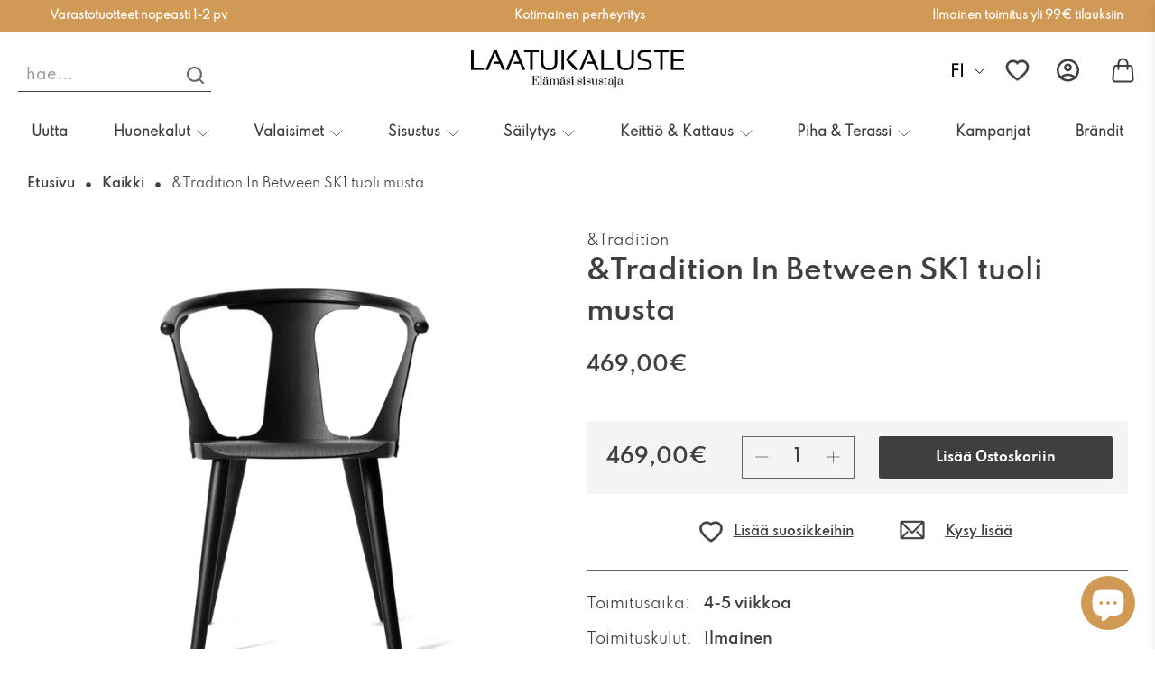

--- FILE ---
content_type: text/html; charset=utf-8
request_url: https://www.laatukaluste.com/recommendations/products?section_id=template--26690726789453__recommendations&limit=10&product_id=7732680294549
body_size: 1424
content:
<div id="shopify-section-template--26690726789453__recommendations" class="shopify-section recommended-products-section jsRecommendedProducts">

















<style data-shopify>
    #shopify-section-template--26690726789453__recommendations {
    padding-top: 20px;
    padding-bottom: 20px;
    
    }

    


</style>


<section class="section
        
        is-width-standard"
>
    

    <div
            class="product-recommendations"
            data-base-url="/recommendations/products"
            data-product-id="7732680294549"
            data-section-id="template--26690726789453__recommendations"
            data-limit="10"
            data-enabled="true"
    >
        
        <div class="container">
            
                




<div class="heading-wrapper--recommended-products
            heading-wrapper
            heading-wrapper--long
            one-whole column
            is-flex
            is-flex-column
            is-align-center
            text-align-center">
  <h4 class="recommended-products__title title">
    

      Katsotaan usein näiden kanssa

    
  </h4>
  
    <div class="heading-divider
                heading-divider--long"
          
            data-scroll-class="fadeInDown"
          >
    </div>
  
</div>

            

            
                <div
                        class="
          one-whole column
          related-products
          related-products--slider
          js-related-products-slider
        "
                >
                    




















<style>
    .image__container img {
        width: 100%;
        height: 100%;
        object-fit: contain;
    }

    .swiper_Rec .product-image__wrapper{
        height: 180px;
    }

    .swiper_Rec .product-image__wrapper .image__container{
        height: 100%;
    }

    .swiper_Rec .product-image__wrapper a{
        height: 100%;
    }
</style>

    <div class="slider-gallery
    
    products-slider  products-length-10
    transparentBackground--"
         data-products-per-slide="4"
         data-products-limit="10"
         data-products-available="10">
        

<div
                        class="gallery-cellthumbnail visible-4
          




  one-fourth


          medium-down--one-half column has-thumbnail-sticker
          ">
                    <div class="product-wrap  12">
                        <div class="product-image__wrapper" style="max-height: 180px">
                            <div class="image__container product__imageContainer">
                            <span class="smartwishlist customize_wishlist" data-product="7732680425621"
                                  data-variant="42945463419029"></span>
                                <a href="/products/tradition-in-between-sk1-tuoli-savustettu-tammi?pr_prod_strat=e5_desc&pr_rec_id=c5e2d8652&pr_rec_pid=7732680425621&pr_ref_pid=7732680294549&pr_seq=uniform">

                                    

                                    
                                    <img src="//www.laatukaluste.com/cdn/shop/files/Tradition-In-Between-SK1-tuoli-savustettu-tammi-_Tradition-1686725948_250x.jpg?v=1686725958"
                                         loading="lazy" width="250px" height="180" alt="">

                                    
                                    
                                </a>
                            </div>

                            
                        </div>

                        
                            <div class="thumbnail__caption text-align-center">
                                <div class="product-thumbnail">
  

  
    <a href="/products/tradition-in-between-sk1-tuoli-savustettu-tammi?pr_prod_strat=e5_desc&pr_rec_id=c5e2d8652&pr_rec_pid=7732680425621&pr_ref_pid=7732680294549&pr_seq=uniform" class="product-thumbnail__title">&Tradition In Between SK1 tuoli savustettu tammi</a>
  

  
    <span class="product-thumbnail__price price ">
      
      
        <span class="money">
          


  469,00€


        </span>
      

    </span>
    


    
  
</div>

                            </div>
                        
                    </div>
                    

                    
                </div>
            

        

<div
                        class="gallery-cellthumbnail visible-4
          




  one-fourth


          medium-down--one-half column has-thumbnail-sticker
          ">
                    <div class="product-wrap  12">
                        <div class="product-image__wrapper" style="max-height: 180px">
                            <div class="image__container product__imageContainer">
                            <span class="smartwishlist customize_wishlist" data-product="7732680753301"
                                  data-variant="42945464074389"></span>
                                <a href="/products/tradition-in-between-sk1-tuoli-oljytty-tammi?pr_prod_strat=e5_desc&pr_rec_id=c5e2d8652&pr_rec_pid=7732680753301&pr_ref_pid=7732680294549&pr_seq=uniform">

                                    

                                    
                                    <img src="//www.laatukaluste.com/cdn/shop/files/Tradition-In-Between-SK1-tuoli-oljytty-tammi-_Tradition-1686725964_250x.jpg?v=1686725966"
                                         loading="lazy" width="250px" height="180" alt="">

                                    
                                    
                                </a>
                            </div>

                            
                        </div>

                        
                            <div class="thumbnail__caption text-align-center">
                                <div class="product-thumbnail">
  

  
    <a href="/products/tradition-in-between-sk1-tuoli-oljytty-tammi?pr_prod_strat=e5_desc&pr_rec_id=c5e2d8652&pr_rec_pid=7732680753301&pr_ref_pid=7732680294549&pr_seq=uniform" class="product-thumbnail__title">&Tradition In Between SK1 tuoli öljytty tammi</a>
  

  
    <span class="product-thumbnail__price price ">
      
      
        <span class="money">
          


  469,00€


        </span>
      

    </span>
    


    
  
</div>

                            </div>
                        
                    </div>
                    

                    
                </div>
            

        

<div
                        class="gallery-cellthumbnail visible-4
          




  one-fourth


          medium-down--one-half column has-thumbnail-sticker
          ">
                    <div class="product-wrap  12">
                        <div class="product-image__wrapper" style="max-height: 180px">
                            <div class="image__container product__imageContainer">
                            <span class="smartwishlist customize_wishlist" data-product="7732680622229"
                                  data-variant="42945463943317"></span>
                                <a href="/products/tradition-in-between-sk1-tuoli-oljytty-pahkina?pr_prod_strat=e5_desc&pr_rec_id=c5e2d8652&pr_rec_pid=7732680622229&pr_ref_pid=7732680294549&pr_seq=uniform">

                                    

                                    
                                    <img src="//www.laatukaluste.com/cdn/shop/files/Tradition-In-Between-SK1-tuoli-oljytty-pahkina-_Tradition-1686725955_250x.jpg?v=1686725958"
                                         loading="lazy" width="250px" height="180" alt="">

                                    
                                    
                                </a>
                            </div>

                            
                        </div>

                        
                            <div class="thumbnail__caption text-align-center">
                                <div class="product-thumbnail">
  

  
    <a href="/products/tradition-in-between-sk1-tuoli-oljytty-pahkina?pr_prod_strat=e5_desc&pr_rec_id=c5e2d8652&pr_rec_pid=7732680622229&pr_ref_pid=7732680294549&pr_seq=uniform" class="product-thumbnail__title">&Tradition In Between SK1 tuoli öljytty pähkinä</a>
  

  
    <span class="product-thumbnail__price price ">
      
      
        <span class="money">
          


  640,00€


        </span>
      

    </span>
    


    
  
</div>

                            </div>
                        
                    </div>
                    

                    
                </div>
            

        

<div
                        class="gallery-cellthumbnail visible-4
          




  one-fourth


          medium-down--one-half column has-thumbnail-sticker
          ">
                    <div class="product-wrap  12">
                        <div class="product-image__wrapper" style="max-height: 180px">
                            <div class="image__container product__imageContainer">
                            <span class="smartwishlist customize_wishlist" data-product="7732569669781"
                                  data-variant="42945086849173"></span>
                                <a href="/products/tradition-in-between-sk7-baarituoli-musta?pr_prod_strat=e5_desc&pr_rec_id=c5e2d8652&pr_rec_pid=7732569669781&pr_ref_pid=7732680294549&pr_seq=uniform">

                                    

                                    
                                    <img src="//www.laatukaluste.com/cdn/shop/files/Tradition-In-Between-SK7-baarituoli-musta-_Tradition-1686723525_250x.jpg?v=1686723528"
                                         loading="lazy" width="250px" height="180" alt="">

                                    
                                    
                                </a>
                            </div>

                            
                        </div>

                        
                            <div class="thumbnail__caption text-align-center">
                                <div class="product-thumbnail">
  

  
    <a href="/products/tradition-in-between-sk7-baarituoli-musta?pr_prod_strat=e5_desc&pr_rec_id=c5e2d8652&pr_rec_pid=7732569669781&pr_ref_pid=7732680294549&pr_seq=uniform" class="product-thumbnail__title">&Tradition In Between SK7 baarituoli musta</a>
  

  
    <span class="product-thumbnail__price price ">
      
      
        <span class="money">
          


  570,00€


        </span>
      

    </span>
    


    
  
</div>

                            </div>
                        
                    </div>
                    

                    
                </div>
            

        

<div
                        class="gallery-cellthumbnail visible-4
          




  one-fourth


          medium-down--one-half column has-thumbnail-sticker
          ">
                    <div class="product-wrap  12">
                        <div class="product-image__wrapper" style="max-height: 180px">
                            <div class="image__container product__imageContainer">
                            <span class="smartwishlist customize_wishlist" data-product="7732569964693"
                                  data-variant="42945087307925"></span>
                                <a href="/products/tradition-in-between-sk9-baarituoli-musta?pr_prod_strat=e5_desc&pr_rec_id=c5e2d8652&pr_rec_pid=7732569964693&pr_ref_pid=7732680294549&pr_seq=uniform">

                                    

                                    
                                    <img src="//www.laatukaluste.com/cdn/shop/files/Tradition-In-Between-SK9-baarituoli-musta-_Tradition-1686723541_250x.jpg?v=1686723553"
                                         loading="lazy" width="250px" height="180" alt="">

                                    
                                    
                                </a>
                            </div>

                            
                        </div>

                        
                            <div class="thumbnail__caption text-align-center">
                                <div class="product-thumbnail">
  

  
    <a href="/products/tradition-in-between-sk9-baarituoli-musta?pr_prod_strat=e5_desc&pr_rec_id=c5e2d8652&pr_rec_pid=7732569964693&pr_ref_pid=7732680294549&pr_seq=uniform" class="product-thumbnail__title">&Tradition In Between SK9 baarituoli musta</a>
  

  
    <span class="product-thumbnail__price price ">
      
      
        <span class="money">
          


  570,00€


        </span>
      

    </span>
    


    
  
</div>

                            </div>
                        
                    </div>
                    

                    
                </div>
            

        

<div
                        class="gallery-cellthumbnail visible-4
          




  one-fourth


          medium-down--one-half column has-thumbnail-sticker
          ">
                    <div class="product-wrap  12">
                        <div class="product-image__wrapper" style="max-height: 180px">
                            <div class="image__container product__imageContainer">
                            <span class="smartwishlist customize_wishlist" data-product="7732569899157"
                                  data-variant="42945087111317"></span>
                                <a href="/products/tradition-in-between-sk7-baarituoli-oljytty-tammi?pr_prod_strat=e5_desc&pr_rec_id=c5e2d8652&pr_rec_pid=7732569899157&pr_ref_pid=7732680294549&pr_seq=uniform">

                                    

                                    
                                    <img src="//www.laatukaluste.com/cdn/shop/files/Tradition-In-Between-SK7-baarituoli-oljytty-tammi-_Tradition-1686723541_250x.jpg?v=1686723554"
                                         loading="lazy" width="250px" height="180" alt="">

                                    
                                    
                                </a>
                            </div>

                            
                        </div>

                        
                            <div class="thumbnail__caption text-align-center">
                                <div class="product-thumbnail">
  

  
    <a href="/products/tradition-in-between-sk7-baarituoli-oljytty-tammi?pr_prod_strat=e5_desc&pr_rec_id=c5e2d8652&pr_rec_pid=7732569899157&pr_ref_pid=7732680294549&pr_seq=uniform" class="product-thumbnail__title">&Tradition In Between SK7 baarituoli öljytty tammi</a>
  

  
    <span class="product-thumbnail__price price ">
      
      
        <span class="money">
          


  570,00€


        </span>
      

    </span>
    


    
  
</div>

                            </div>
                        
                    </div>
                    

                    
                </div>
            

        

<div
                        class="gallery-cellthumbnail visible-4
          




  one-fourth


          medium-down--one-half column has-thumbnail-sticker
          ">
                    <div class="product-wrap  12">
                        <div class="product-image__wrapper" style="max-height: 180px">
                            <div class="image__container product__imageContainer">
                            <span class="smartwishlist customize_wishlist" data-product="7732569735317"
                                  data-variant="42945086914709"></span>
                                <a href="/products/tradition-in-between-sk7-baarituoli-savustettu-tammi?pr_prod_strat=e5_desc&pr_rec_id=c5e2d8652&pr_rec_pid=7732569735317&pr_ref_pid=7732680294549&pr_seq=uniform">

                                    

                                    
                                    <img src="//www.laatukaluste.com/cdn/shop/files/Tradition-In-Between-SK7-baarituoli-savustettu-tammi-_Tradition-1686723535_250x.jpg?v=1686723538"
                                         loading="lazy" width="250px" height="180" alt="">

                                    
                                    
                                </a>
                            </div>

                            
                        </div>

                        
                            <div class="thumbnail__caption text-align-center">
                                <div class="product-thumbnail">
  

  
    <a href="/products/tradition-in-between-sk7-baarituoli-savustettu-tammi?pr_prod_strat=e5_desc&pr_rec_id=c5e2d8652&pr_rec_pid=7732569735317&pr_ref_pid=7732680294549&pr_seq=uniform" class="product-thumbnail__title">&Tradition In Between SK7 baarituoli savustettu tammi</a>
  

  
    <span class="product-thumbnail__price price ">
      
      
        <span class="money">
          


  570,00€


        </span>
      

    </span>
    


    
  
</div>

                            </div>
                        
                    </div>
                    

                    
                </div>
            

        

<div
                        class="gallery-cellthumbnail visible-4
          




  one-fourth


          medium-down--one-half column has-thumbnail-sticker
          ">
                    <div class="product-wrap  12">
                        <div class="product-image__wrapper" style="max-height: 180px">
                            <div class="image__container product__imageContainer">
                            <span class="smartwishlist customize_wishlist" data-product="7732570325141"
                                  data-variant="42945088553109"></span>
                                <a href="/products/tradition-in-between-sk9-baarituoli-oljytty-tammi?pr_prod_strat=e5_desc&pr_rec_id=c5e2d8652&pr_rec_pid=7732570325141&pr_ref_pid=7732680294549&pr_seq=uniform">

                                    

                                    
                                    <img src="//www.laatukaluste.com/cdn/shop/files/Tradition-In-Between-SK9-baarituoli-oljytty-tammi-_Tradition-1686723548_250x.jpg?v=1686723550"
                                         loading="lazy" width="250px" height="180" alt="">

                                    
                                    
                                </a>
                            </div>

                            
                        </div>

                        
                            <div class="thumbnail__caption text-align-center">
                                <div class="product-thumbnail">
  

  
    <a href="/products/tradition-in-between-sk9-baarituoli-oljytty-tammi?pr_prod_strat=e5_desc&pr_rec_id=c5e2d8652&pr_rec_pid=7732570325141&pr_ref_pid=7732680294549&pr_seq=uniform" class="product-thumbnail__title">&Tradition In Between SK9 baarituoli öljytty tammi</a>
  

  
    <span class="product-thumbnail__price price ">
      
      
        <span class="money">
          


  570,00€


        </span>
      

    </span>
    


    
  
</div>

                            </div>
                        
                    </div>
                    

                    
                </div>
            

        

<div
                        class="gallery-cellthumbnail visible-4
          




  one-fourth


          medium-down--one-half column has-thumbnail-sticker
          ">
                    <div class="product-wrap  12">
                        <div class="product-image__wrapper" style="max-height: 180px">
                            <div class="image__container product__imageContainer">
                            <span class="smartwishlist customize_wishlist" data-product="7732570062997"
                                  data-variant="42945087504533"></span>
                                <a href="/products/tradition-in-between-sk9-baarituoli-savustettu-tammi?pr_prod_strat=e5_desc&pr_rec_id=c5e2d8652&pr_rec_pid=7732570062997&pr_ref_pid=7732680294549&pr_seq=uniform">

                                    

                                    
                                    <img src="//www.laatukaluste.com/cdn/shop/files/Tradition-In-Between-SK9-baarituoli-savustettu-tammi-_Tradition-1686723544_250x.jpg?v=1686723547"
                                         loading="lazy" width="250px" height="180" alt="">

                                    
                                    
                                </a>
                            </div>

                            
                        </div>

                        
                            <div class="thumbnail__caption text-align-center">
                                <div class="product-thumbnail">
  

  
    <a href="/products/tradition-in-between-sk9-baarituoli-savustettu-tammi?pr_prod_strat=e5_desc&pr_rec_id=c5e2d8652&pr_rec_pid=7732570062997&pr_ref_pid=7732680294549&pr_seq=uniform" class="product-thumbnail__title">&Tradition In Between SK9 baarituoli savustettu tammi</a>
  

  
    <span class="product-thumbnail__price price ">
      
      
        <span class="money">
          


  570,00€


        </span>
      

    </span>
    


    
  
</div>

                            </div>
                        
                    </div>
                    

                    
                </div>
            

        

<div
                        class="gallery-cellthumbnail visible-4
          




  one-fourth


          medium-down--one-half column has-thumbnail-sticker
          ">
                    <div class="product-wrap  12">
                        <div class="product-image__wrapper" style="max-height: 180px">
                            <div class="image__container product__imageContainer">
                            <span class="smartwishlist customize_wishlist" data-product="7732782760085"
                                  data-variant="42945818362005"></span>
                                <a href="/products/tradition-in-between-sk24-sohvapoyta-musta?pr_prod_strat=e5_desc&pr_rec_id=c5e2d8652&pr_rec_pid=7732782760085&pr_ref_pid=7732680294549&pr_seq=uniform">

                                    

                                    
                                    <img src="//www.laatukaluste.com/cdn/shop/files/Tradition-In-Between-SK24-sohvapoyta-musta-_Tradition-1686728683_250x.jpg?v=1686728685"
                                         loading="lazy" width="250px" height="180" alt="">

                                    
                                    
                                </a>
                            </div>

                            
                        </div>

                        
                            <div class="thumbnail__caption text-align-center">
                                <div class="product-thumbnail">
  

  
    <a href="/products/tradition-in-between-sk24-sohvapoyta-musta?pr_prod_strat=e5_desc&pr_rec_id=c5e2d8652&pr_rec_pid=7732782760085&pr_ref_pid=7732680294549&pr_seq=uniform" class="product-thumbnail__title">&Tradition In Between SK24 sohvapöytä musta</a>
  

  
    <span class="product-thumbnail__price price ">
      
      
        <span class="money">
          


  669,00€


        </span>
      

    </span>
    


    
  
</div>

                            </div>
                        
                    </div>
                    

                    
                </div>
            

        
    </div>

                </div>
            
        </div>
    
    </div>
</section>

<script
        type="application/json"
        data-section-id="template--26690726789453__recommendations"
        data-section-data
>
  {
    "show_custom_collection": false,
    "show_product_recommendations": true
  }


</script>
<script data-theme-editor-load-script src="//www.laatukaluste.com/cdn/shop/t/17/assets/z__jsRecommendedProducts.s.min.js?v=26818415821630874711765184543"></script>




<script>
  let timer = setInterval(checkClass, 1000);

  function checkClass() {
    if (document.querySelectorAll(".product-recommendations .gallery-cellthumbnail")) {
        clearInterval(timer);
        let cardProduct = document.querySelectorAll(".product-recommendations .gallery-cellthumbnail");
        cardProduct.forEach(elem => {
          elem.classList.add("_fullHeight")
        })
    }
  }

</script></div>

--- FILE ---
content_type: text/javascript
request_url: https://www.laatukaluste.com/cdn/shop/t/17/assets/app.s.min.js?v=37260765605728902931765184590
body_size: 3996
content:
(()=>{var e={766:(e,t)=>{"use strict";var i=function(){function e(){this.events=[]}return e.prototype.register=function(e,t,i){return e&&t&&i?(this.events.push({el:e,event:t,listener:i}),e.addEventListener(t,i),{el:e,event:t,listener:i}):null},e.prototype.unregister=function(e){var t=e.el,i=e.event,n=e.listener;return t&&i&&n?(this.events=this.events.filter((function(e){return t!==e.el||i!==e.event||n!==e.listener})),t.removeEventListener(i,n),{el:t,event:i,listener:n}):null},e.prototype.unregisterAll=function(){this.events.forEach((function(e){var t=e.el,i=e.event,n=e.listener;return t.removeEventListener(i,n)})),this.events=[]},e}();t.Z=i},722:()=>{class e extends HTMLElement{static get observedAttributes(){return["variant"]}constructor(){super(),this._loaded=!1,this._productFetcher=Promise.resolve(!1),this._onMainElChange=e=>{this.variant=e.currentTarget.value};const e=this.querySelector("input[data-variants]");this._mainEl=e||this.querySelector("select[data-variants]")}set variant(e){e?this.setAttribute("variant",e):this.removeAttribute("variant")}get variant(){return this.getAttribute("variant")}connectedCallback(){this._productFetcher=this._fetchProduct();const e=this.querySelector("input[data-variants]");this._mainEl=e||this.querySelector("select[data-variants]"),this._mainEl.addEventListener("change",this._onMainElChange),this.variant=this._mainEl.value}disconnectedCallback(){this._mainEl.removeEventListener("change",this._onMainElChange),this._mainEl=null}attributeChangedCallback(e,t,i){if(t!==i&&"variant"===e)this._changeVariant(i)}getProduct(){return this._loaded?Promise.resolve(this._product):this._productFetcher}getVariant(){return this.getProduct().then((e=>e&&e.variants.find((e=>e.id.toString()===this.variant))||!1)).catch((()=>!1))}getState(){return this.getVariant().then((e=>e?"selected":this.getAttribute("variant")))}_changeVariant(e){this._dispatchEvent(e).then((()=>{this._mainEl.value=e}))}_fetchProduct(){return fetch(this.getAttribute("product-url")).then((e=>e.json())).then((e=>(this._product=e,e))).catch((()=>{this._product=null})).finally((()=>{this._loaded=!0}))}_dispatchEvent(e){return this.getProduct().then((t=>{const i=t&&t.variants.find((t=>t.id.toString()===e))||!1,n=new CustomEvent("variant-change",{detail:{product:t,variant:i,state:i?"selected":e}});this.dispatchEvent(n)}))}}const t="option",i='input[type="radio"]';function n(e){const n=[],s=[];for(let a=0;a<e.length;a++){const o=e[a],r=o.matches("[data-variant-option-value-wrapper]")?[o]:Array.prototype.slice.call(o.querySelectorAll("[data-variant-option-value-wrapper]")),l=o.matches("[data-variant-option-value]")?[o]:Array.prototype.slice.call(o.querySelectorAll("[data-variant-option-value]"));if(!l.length)break;const c={option:o,wrappers:r,values:l};l[0].matches(t)?n.push(c):l[0].matches(i)&&s.push(c)}return{select:n,radio:s}}function s(e,t,i){const n=e.options.map((()=>"not-selected"));return t.forEach((({option:e})=>{"not-selected"!==e.value&&(n[parseInt(e.dataset.variantOptionIndex,10)]=e.value)})),i.forEach((({values:e})=>{e.forEach((e=>{e.checked&&(n[parseInt(e.dataset.variantOptionValueIndex,10)]=e.value)}))})),n}function a(e,t,i,n,s=null,a=null){const o={...i},r=[n,s,a].filter((e=>!!e)),l=function(e,t){return e.find((e=>e.options.every(((e,i)=>e===t[i]))))}(e.variants,r),c=r.filter(((e,i)=>e===t[i])).length,h=c===e.options.length,d=c===e.options.length-1;for(let e=0;e<r.length;e++){const t=r[e];if(t){let{setByCurrentVariant:n,setByNeighbor:s,accessible:a,available:r}=i[e][t];l?(a=l.available||a,h?(n=!0,({available:r}=l)):!n&&d&&(r=s&&r||l.available,s=!0)):h?(n=!0,r=!1):!n&&d&&(r=!!s&&r,s=!0),n||s||(r=a),o[e][t]={setByCurrentVariant:n,setByNeighbor:s,accessible:a,available:r}}}return o}function o(e,t,i,n,s,o){const r=[...t,...i];if(0===r.length)return;const l=function(e,t){let i=e.options.map((()=>({})));for(let t=0;t<e.options.length;t++)for(let n=0;n<e.variants.length;n++){const s=e.variants[n].options[t];i[t][s]={setByCurrentVariant:!1,setByNeighbor:!1,accessible:!1,available:!1}}const n=i.length>=1?Object.keys(i[0]):[],s=i.length>=2?Object.keys(i[1]):[],o=i.length>=3?Object.keys(i[2]):[];return n.forEach((n=>{s.forEach((s=>{o.forEach((o=>{i=a(e,t,i,n,s,o)})),o.length||(i=a(e,t,i,n,s))})),s.length||(i=a(e,t,i,n))})),i}(e,n);for(let t=0;t<e.options.length;t++){const e=r.find((({option:e})=>parseInt(e.dataset.variantOptionIndex,10)===t));if(e){const i=document.createDocumentFragment(),{option:n,wrappers:a,values:r}=e;for(let e=r.length-1;e>=0;e--){const n=a[e],c=r[e],{value:h}=c,{available:d}=h in l[t]&&l[t][h],{accessible:u}=h in l[t]&&l[t][h],p="not-selected"===h;c.disabled=p||s&&!u,c.dataset.variantOptionAccessible=u,c.dataset.variantOptionAvailable=d,(!o||u||p)&&i.insertBefore(n,i.firstElementChild)}n.innerHTML="",n.appendChild(i);const c=r.find((e=>e.selected||e.checked));n.dataset.variantOptionChosenValue=!(!c||"not-selected"===c.value)&&c.value}}}class r extends HTMLElement{static get observedAttributes(){return["variant-selection","disable-unavailable","remove-unavailable"]}static synchronize(e){const t=e.getVariantSelection();return t?e.getSelectedOptions().then((i=>{document.querySelectorAll("options-selection").forEach((n=>{n!==e&&n.getVariantSelection()===t&&n.setSelectedOptions(i)}))})).then((()=>!0)):Promise.resolve(!1)}constructor(){super(),this.style.display="",this._events=[],this._onChangeFn=this._onOptionChange.bind(this),this._optionsEls=this.querySelectorAll("[data-variant-option]"),({select:this._selectOptions,radio:this._radioOptions}=n(this._optionsEls)),this._associateVariantSelection(this.getAttribute("variant-selection"))}set variantSelection(e){e?this.setAttribute("variant-selection",e):this.removeAttribute("variant-selection")}get variantSelection(){return this.getAttribute("variant-selection")}connectedCallback(){this._optionsEls=this.querySelectorAll("[data-variant-option]"),({select:this._selectOptions,radio:this._radioOptions}=n(this._optionsEls)),this._associateVariantSelection(this.getAttribute("variant-selection")),this._selectOptions.forEach((({option:e})=>{e.addEventListener("change",this._onChangeFn),this._events.push({el:e,fn:this._onChangeFn})})),this._radioOptions.forEach((({values:e})=>{e.forEach((e=>{e.addEventListener("change",this._onChangeFn),this._events.push({el:e,fn:this._onChangeFn})}))})),this._onOptionChange()}disconnectedCallback(){this._resetOptions(),this._events.forEach((({el:e,fn:t})=>e.removeEventListener("change",t))),this._events=[]}attributeChangedCallback(e,t,i){switch(e){case"variant-selection":this._associateVariantSelection(i);break;case"disable-unavailable":case"remove-unavailable":this._updateOptions(this.hasAttribute("disable-unavailable"),this.hasAttribute("remove-unavailable"))}}getSelectedOptions(){return this._variantSelection?this._variantSelection.getProduct().then((e=>e?s(e,this._selectOptions,this._radioOptions):null)):Promise.resolve(null)}getVariantSelection(){return this._variantSelection}setSelectedOptions(e){return function(e,t,i){e.forEach((({option:e})=>{e.value=i[parseInt(e.dataset.variantOptionIndex,10)]})),t.forEach((({values:e})=>{e.forEach((e=>{e.checked=e.value===i[parseInt(e.dataset.variantOptionValueIndex,10)]}))}))}(this._selectOptions,this._radioOptions,e),this._updateOptions(this.hasAttribute("disable-unavailable"),this.hasAttribute("remove-unavailable"),e)}_associateVariantSelection(e){this._variantSelection=e?document.getElementById(e):this.closest("variant-selection")}_updateLabels(){for(let e=0;e<this._optionsEls.length;e++){const t=this._optionsEls[e];let i=null,{parentElement:n}=t;for(;n&&!i;){const e=n.querySelector("[data-variant-option-name]");e&&(i=e),({parentElement:n}=n)}if(i)if(i.dataset.variantOptionChosenValue=t.dataset.variantOptionChosenValue,"false"!==t.dataset.variantOptionChosenValue){i.innerHTML=i.dataset.variantOptionName;const e=i.querySelector("span");e&&(e.innerHTML=t.dataset.variantOptionChosenValue)}else i.innerHTML=i.dataset.variantOptionChooseName}}_resetOptions(){return this._updateOptions(!1,!1)}_updateOptions(e,t,i=null){return this._variantSelection?this._variantSelection.getProduct().then((n=>{o(n,this._selectOptions,this._radioOptions,i||s(n,this._selectOptions,this._radioOptions),e,t),this._updateLabels()})).then((()=>!0)):Promise.resolve(!1)}_updateVariantSelection(e,t){if(!this._variantSelection)return;const i=function(e,t){for(let i=0;i<e.length;i++){const n=e[i];if(n.options.every(((e,i)=>e===t[i])))return n}return!1}(e.variants,t),n=t.some((e=>"not-selected"===e));this._variantSelection.variant=i?i.id:n?"not-selected":"unavailable"}_onOptionChange(){this._variantSelection&&this._variantSelection.getProduct().then((e=>{if(!e)return;const t=s(e,this._selectOptions,this._radioOptions);this._updateOptions(this.hasAttribute("disable-unavailable"),this.hasAttribute("remove-unavailable"),t),this._updateVariantSelection(e,t),r.synchronize(this)}))}}customElements.get("variant-selection")||customElements.define("variant-selection",e),customElements.get("options-selection")||customElements.define("options-selection",r)}},t={};function i(n){var s=t[n];if(void 0!==s)return s.exports;var a=t[n]={exports:{}};return e[n](a,a.exports,i),a.exports}(()=>{"use strict";i(722);function e(e){if("string"!=typeof e)throw new TypeError(e+" is not a string.");this.countryOptions=e}function t(e,t){return e.querySelector('option[value="'+t+'"]')}function n(e,i,n){var s=t(e,n),a=JSON.parse(s.getAttribute("data-provinces"));return i.options.length=0,a.length&&function(e,i){var n=e.getAttribute("data-default");i.forEach((function(t){var i=document.createElement("option");i.value=t[0],i.textContent=t[1],e.appendChild(i)})),n&&t(e,n)&&(e.value=n)}(i,a),a}e.prototype.build=function(e,i,s){if("object"!=typeof e)throw new TypeError(e+" is not a object.");if("object"!=typeof i)throw new TypeError(i+" is not a object.");var a=e.getAttribute("data-default");if(s=s||{},e.innerHTML=this.countryOptions,e.value=a,a&&t(e,a)){var o=n(e,i,a);s.onCountryChange&&s.onCountryChange(o,i,e)}e.addEventListener("change",(function(t){var a=t.target,o=a.value,r=n(a,i,o);s.onCountryChange&&s.onCountryChange(r,i,e)})),s.onProvinceChange&&i.addEventListener("change",s.onProvinceChange)};var s=i(766);class a{constructor({el:e}){this.el=e,this.events=new s.Z,this.rates=this.el.querySelector("[data-shipping-rates]"),this.message=this.el.querySelector("[data-shipping-message]"),this.zip=this.el.querySelector("[data-shipping-calculator-zipcode]"),this.submit=this.el.querySelector(".get-rates"),this.response=this.el.querySelector("[data-shipping-calculator-response]"),this.countrySelect=this.el.querySelector("[data-shipping-calculator-country]"),this.provinceSelect=this.el.querySelector("[data-shipping-calculator-province]"),this.provinceContainer=this.el.querySelector("[data-shipping-calculator-province-container]"),this.buildCalculator()}buildCalculator(){this.shippingCountryProvinceSelector=new e(this.countrySelect.innerHTML),this.shippingCountryProvinceSelector.build(this.countrySelect,this.provinceSelect,{onCountryChange:e=>{e.length?this.provinceContainer.style.display="block":this.provinceContainer.style.display="none";const{label:t,zip_label:i}=window.Countries[this.countrySelect.value];this.provinceContainer.querySelector('label[for="address_province"]').innerHTML=t,this.el.querySelector('label[for="address_zip"]').innerHTML=i}}),this.events.register(this.submit,"click",(e=>{e.preventDefault(),this.getRates()}))}getRates(){const e={};e.country=this.countrySelect?this.countrySelect.value:"",e.province=this.provinceSelect?this.provinceSelect.value:"",e.zip=this.zip?this.zip.value:"";const t=Object.keys(e).map((t=>`${encodeURIComponent(`shipping_address[${t}]`)}=${encodeURIComponent(e[t])}`)).join("&");fetch(`${window.PXUTheme.routes.cart_url}/shipping_rates.json?${t}`).then((e=>e.json())).then((e=>this.displayRates(e)))}displayRates(e){const t=Object.keys(e);this.clearRates(),"shipping_rates"===t[0]?(e.shipping_rates.forEach((e=>{const t=document.createElement("li");t.innerHTML=`${e.name}: ${this.formatPrice(e.price)}`,this.rates.appendChild(t)})),e.shipping_rates.length>1?this.message.innerHTML=`${window.PXUTheme.translation.additional_rates_part_1} ${e.shipping_rates.length} ${window.PXUTheme.translation.additional_rates_part_2} ${this.zip.value}, ${this.provinceSelect.value}, ${this.countrySelect.value}, ${window.PXUTheme.translation.additional_rates_part_3} ${this.formatPrice(e.shipping_rates[0].price)}`:this.message.innerHTML=`${window.PXUTheme.translation.additional_rate} ${this.zip.value}, ${this.provinceSelect.value}, ${this.countrySelect.value}, ${window.PXUTheme.translation.additional_rate_at} ${this.formatPrice(e.shipping_rates[0].price)}`,this.response.classList.add("shipping-rates--display-rates")):(this.message.innerHTML=`Error: ${t[0]} ${e[t[0]]}`,this.response.classList.add("shipping-rates--display-error"))}clearRates(){this.response.classList.remove("shipping-rates--display-error","shipping-rates--display-rates"),this.message.innerHTML="",this.rates.innerHTML=""}formatPrice(e){let t;return t="money_with_currency_format"===window.PXUTheme.currency.display_format?`<span class="money">${window.PXUTheme.currency.symbol}${e} ${window.PXUTheme.currency.iso_code}</span>`:`<span class="money">${window.PXUTheme.currency.symbol}${e}</span>`,t}unload(){this.events.unregisterAll()}}$(document).on("shopify:section:reorder",(function(e){$(e.target),$("#shopify-section-"+e.detail.sectionId);1==window.PXUTheme.jsHeader.enable_overlay&&(window.PXUTheme.jsHeader.unload(),window.PXUTheme.jsHeader.updateOverlayStyle(window.PXUTheme.jsHeader.sectionUnderlayIsImage()))})),$(document).on("shopify:section:load",(function(e){for(var t=$(e.target),i=document.getElementById("shopify-section-"+e.detail.sectionId),n=t.find(".shopify-section[class*=js]"),s=t.find("[data-theme-editor-load-script]").attr("src"),a=0;a<i.classList.length;a++)if("js"===i.classList[a].substring(0,2)){var o=i.classList[a];void 0===window.PXUTheme[o]?window.PXUTheme.loadScript(o,s,(function(){window.PXUTheme[o].init($(i))})):window.PXUTheme[o]&&window.PXUTheme[o].init($(i))}if(n.length>0)n.each((function(){for(var e=0;e<this.classList.length;e++)if("js"===this.classList[e].substring(0,2)){var t=this.classList[e],i=$("."+t),n=i.find("[data-theme-editor-load-script]").attr("src");void 0===window.PXUTheme[t]?window.PXUTheme.loadScript(t,n,(function(){window.PXUTheme[t].init(i)})):window.PXUTheme[t]&&window.PXUTheme[t].init($(this))}}));window.PXUTheme.video.init(),window.PXUTheme.animation.init(),window.PXUTheme.productReviews.init(),window.PXUTheme.objectFitImages.init(),window.PXUTheme.infiniteScroll.init(),window.PXUTheme.disclosure.enable(),$(document).on("click","[data-show-search-trigger]",(function(){window.PXUTheme.jsHeader.showSearch()})),$(".search-overlay__close").on("click",(function(){window.PXUTheme.jsHeader.hideSearch()})),1==window.PXUTheme.theme_settings.enable_autocomplete&&window.PXUTheme.predictiveSearch.init(),window.PXUTheme.productReviews.productReviewScroll()})),$(document).on("shopify:section:unload",(function(e){for(var t=$(e.target),i=document.getElementById("shopify-section-"+e.detail.sectionId),n=t.find(".shopify-section[class*=js]"),s=0;s<i.classList.length;s++)if("js"===i.classList[s].substring(0,2)){var a=i.classList[s];window.PXUTheme[a]&&window.PXUTheme[a].unload($(i))}if(n.length>0)n.each((function(){for(var e=0;e<this.classList.length;e++)if("js"===this.classList[e].substring(0,2)){var t=this.classList[e];window.PXUTheme[t]&&window.PXUTheme[t].unload($(this))}}));window.PXUTheme.animation.unload(t),window.PXUTheme.quantityBox.unload(t),window.PXUTheme.infiniteScroll.unload(t),window.PXUTheme.disclosure.enable()})),$(document).on("shopify:section:select",(function(e){for(var t=$(e.target),i=document.getElementById("shopify-section-"+e.detail.sectionId),n=0;n<i.classList.length;n++)if("js"===i.classList[n].substring(0,2)){var s=i.classList[n];window.PXUTheme[s].showThemeEditorState&&window.PXUTheme[s].showThemeEditorState(e.detail.sectionId,t)}if(1==window.PXUTheme.theme_settings.enable_autocomplete&&window.PXUTheme.predictiveSearch.init(),$(".tabs").length>0&&window.PXUTheme.tabs.enableTabs(),isScreenSizeLarge()&&!0===window.PXUTheme.jsHeader.enable_overlay&&window.PXUTheme.jsHeader.updateOverlayStyle(window.PXUTheme.jsHeader.sectionUnderlayIsImage()),$(".block__recommended-products").length>0){var a=$(".block__recommended-products").parents(".product-page");window.PXUTheme.jsRecommendedProducts.init(a)}})),$(document).on("shopify:section:deselect",(function(e){$(e.target);for(var t=document.getElementById("shopify-section-"+e.detail.sectionId),i=0;i<t.classList.length;i++)if("js"===t.classList[i].substring(0,2)){var n=t.classList[i];window.PXUTheme[n].showThemeEditorState&&window.PXUTheme[n].hideThemeEditorState(e.detail.sectionId,$(t))}})),$(document).on("shopify:block:select",(function(e){var t=e.detail.blockId,i=$("#shopify-section-"+e.detail.sectionId),n=$("#shopify-section-"+t);if($(".jsFeaturedPromos").length>0&&window.PXUTheme.jsFeaturedPromos.blockSelect(i,t),$(".jsSlideshowWithText").length>0&&window.PXUTheme.jsSlideshowWithText.blockSelect(i,t),$(".jsSlideshowClassic").length>0&&window.PXUTheme.jsSlideshowClassic.blockSelect(i,t),$(".jsTestimonials").length>0&&window.PXUTheme.jsTestimonials.blockSelect(i,t),n.hasClass("sidebar__block")){var s=n.find('[data-sidebar-block__toggle="closed"]');s&&window.PXUTheme.jsSidebar.openSidebarBlock(s)}1==window.PXUTheme.theme_settings.enable_autocomplete&&window.PXUTheme.predictiveSearch.init(),window.PXUTheme.animation.init(),window.PXUTheme.objectFitImages.init()})),$(document).on("shopify:block:deselect",(function(e){var t=$("#shopify-section-"+e.detail.blockId);if(t.hasClass("sidebar__block")){var i=t.find('[data-sidebar-block__toggle="open"]');i&&window.PXUTheme.jsSidebar.closeSidebarBlock(i)}})),$(document).on("shopify:block:load",(function(e){})),$((function(){var e;$(".shopify-section[class*=js]").each((function(){for(var e=0;e<this.classList.length;e++)if("js"===this.classList[e].substring(0,2)){var t=this.classList[e];window.PXUTheme[t]&&window.PXUTheme[t].init($(this))}})),$(window).width(),$(window).height();if($(window).on("resize",(function(t){clearTimeout(e),e=setTimeout((function(){window.PXUTheme.objectFitImages.calculateAspectRatio(),"vertical"===window.PXUTheme.jsHeader.header_layout&&window.PXUTheme.predictiveSearch.alignVerticalSearch(),isScreenSizeLarge()?window.PXUTheme.mobileMenu.unload():window.PXUTheme.mobileMenu.init()}),250)})),window.PXUTheme.video.init(),1==window.PXUTheme.theme_settings.enable_autocomplete&&window.PXUTheme.predictiveSearch.init(),window.PXUTheme.dropdownMenu(),window.PXUTheme.disclosure.enable(),window.PXUTheme.animation.init(),window.PXUTheme.quantityBox.init(),1==window.PXUTheme.theme_settings.show_collection_swatches&&window.PXUTheme.thumbnail.enableSwatches(),1==window.PXUTheme.theme_settings.show_secondary_image&&window.PXUTheme.thumbnail.showVariantImage(),window.PXUTheme.theme_settings.enable_quickshop&&window.PXUTheme.thumbnail.showQuickShop(),window.PXUTheme.currencyConverter&&window.PXUTheme.currencyConverter.init(),$("[data-custom-pagination]").length&&window.PXUTheme.infiniteScroll.init(),$(".shopify-currency-form select").on("change",(function(){$(this).parents("form").submit()})),$(".tabs").length>0&&window.PXUTheme.tabs.enableTabs(),isScreenSizeLarge()||$(".additional-checkout-buttons").addClass("additional-checkout-buttons--vertical"),$(".accordion, [data-cc-accordion]").length>0&&window.PXUTheme.contentCreator.accordion.init(),$(".slider, .flexslider").length>0&&window.PXUTheme.contentCreator.slideshow.init(),window.PXUTheme.objectFitImages.init(),window.PXUTheme.responsiveVideo.init(),window.PXUTheme.flickityIosFix(),window.PXUTheme.productReviews.productReviewScroll(),window.PXUTheme.theme_settings.shipping_calculator_enabled&&document.querySelector("[data-shipping-calculator]")){new a({el:document.querySelector("[data-shipping-calculator]")})}})),"icon_solid"==window.PXUTheme.theme_settings.icon_style?window.arrowShape="M95.04 46 21.68 46 48.18 22.8 42.91 16.78 4.96 50 42.91 83.22 48.18 77.2 21.68 54 95.04 54 95.04 46z":window.arrowShape="M95,48H9.83L41,16.86A2,2,0,0,0,38.14,14L3.59,48.58a1.79,1.79,0,0,0-.25.31,1.19,1.19,0,0,0-.09.15l-.1.2-.06.2a.84.84,0,0,0,0,.17,2,2,0,0,0,0,.78.84.84,0,0,0,0,.17l.06.2.1.2a1.19,1.19,0,0,0,.09.15,1.79,1.79,0,0,0,.25.31L38.14,86A2,2,0,0,0,41,86a2,2,0,0,0,0-2.83L9.83,52H95a2,2,0,0,0,0-4Z"})()})();

--- FILE ---
content_type: text/javascript; charset=utf-8
request_url: https://www.laatukaluste.com/products/tradition-in-between-sk1-tuoli-musta.js
body_size: 335
content:
{"id":7732680294549,"title":"\u0026Tradition In Between SK1 tuoli musta","handle":"tradition-in-between-sk1-tuoli-musta","description":"\u003cp\u003e\u0026amp;Tradition In Between SK1 tuolin ominaisilmeeseen kuuluvat pyöristetyt, viistot jalat sekä kauniisti sivuilta ja takaa tuettu käsinoja. Kevyt ja elegantti tuoli huokuu skandinaavista arvokkuutta. Tuolin valmistuksessa on hyödynnetty suunnittelijan, Sami Kallion, sydäntä lähellä olevia perinteisiä puuntyöstömenetelmiä. Vanhat menetelmät tuovat tuolille arvokasta lujuutta ja luonteikkuutta. In Between tuolin moderni ilme yhdistettynä perinteisiin valmistusmenetelmiin ja suomalaiseen muotoiluun takaavat, että tuoli sopii kauniisti niin uudempaa kuin vanhempaakin ilmettä henkivään kotiin.\u003cbr\u003e\u003cbr\u003eTuolin istuinosaa saatavilla myös useilla eri kangas sekä nahka päällisillä. Otathan yhteyytä yhteydenottolomakkeella, puhelimitse tai sähköpostilla, jos olet kiinnostunut eri istuinosista.\u003cbr\u003e\u003c\/p\u003e","published_at":"2022-11-07T14:43:58+02:00","created_at":"2022-11-07T14:44:10+02:00","vendor":"\u0026Tradition","type":"Tuolit","tags":["\u0026Tradition","inbetween","Omnibus: Compliant","promotion","promotionplus","sk1","tuoli"],"price":46900,"price_min":46900,"price_max":46900,"available":true,"price_varies":false,"compare_at_price":null,"compare_at_price_min":0,"compare_at_price_max":0,"compare_at_price_varies":false,"variants":[{"id":42945463255189,"title":"Default Title","option1":"Default Title","option2":null,"option3":null,"sku":"","requires_shipping":true,"taxable":true,"featured_image":null,"available":true,"name":"\u0026Tradition In Between SK1 tuoli musta","public_title":null,"options":["Default Title"],"price":46900,"weight":0,"compare_at_price":null,"inventory_management":"shopify","barcode":"","requires_selling_plan":false,"selling_plan_allocations":[]}],"images":["\/\/cdn.shopify.com\/s\/files\/1\/0631\/2604\/4821\/files\/Tradition-In-Between-SK1-tuoli-musta-_Tradition-1686725949.jpg?v=1686725952","\/\/cdn.shopify.com\/s\/files\/1\/0631\/2604\/4821\/files\/Tradition-In-Between-SK1-tuoli-musta-_Tradition-1686725953.jpg?v=1686725956","\/\/cdn.shopify.com\/s\/files\/1\/0631\/2604\/4821\/files\/Tradition-In-Between-SK1-tuoli-musta-_Tradition-1686725958.jpg?v=1686725971","\/\/cdn.shopify.com\/s\/files\/1\/0631\/2604\/4821\/files\/Tradition-In-Between-SK1-tuoli-musta-_Tradition-1686725972.jpg?v=1686725975"],"featured_image":"\/\/cdn.shopify.com\/s\/files\/1\/0631\/2604\/4821\/files\/Tradition-In-Between-SK1-tuoli-musta-_Tradition-1686725949.jpg?v=1686725952","options":[{"name":"Title","position":1,"values":["Default Title"]}],"url":"\/products\/tradition-in-between-sk1-tuoli-musta","media":[{"alt":"\u0026Tradition In Between SK1 tuoli musta - Laatukaluste","id":43947452236109,"position":1,"preview_image":{"aspect_ratio":1.0,"height":2000,"width":2000,"src":"https:\/\/cdn.shopify.com\/s\/files\/1\/0631\/2604\/4821\/files\/Tradition-In-Between-SK1-tuoli-musta-_Tradition-1686725949.jpg?v=1686725952"},"aspect_ratio":1.0,"height":2000,"media_type":"image","src":"https:\/\/cdn.shopify.com\/s\/files\/1\/0631\/2604\/4821\/files\/Tradition-In-Between-SK1-tuoli-musta-_Tradition-1686725949.jpg?v=1686725952","width":2000},{"alt":"\u0026Tradition In Between SK1 tuoli musta - Laatukaluste","id":43947453382989,"position":2,"preview_image":{"aspect_ratio":0.711,"height":2048,"width":1457,"src":"https:\/\/cdn.shopify.com\/s\/files\/1\/0631\/2604\/4821\/files\/Tradition-In-Between-SK1-tuoli-musta-_Tradition-1686725953.jpg?v=1686725956"},"aspect_ratio":0.711,"height":2048,"media_type":"image","src":"https:\/\/cdn.shopify.com\/s\/files\/1\/0631\/2604\/4821\/files\/Tradition-In-Between-SK1-tuoli-musta-_Tradition-1686725953.jpg?v=1686725956","width":1457},{"alt":"\u0026Tradition In Between SK1 tuoli musta - Laatukaluste","id":43947456954701,"position":3,"preview_image":{"aspect_ratio":0.8,"height":2048,"width":1638,"src":"https:\/\/cdn.shopify.com\/s\/files\/1\/0631\/2604\/4821\/files\/Tradition-In-Between-SK1-tuoli-musta-_Tradition-1686725958.jpg?v=1686725971"},"aspect_ratio":0.8,"height":2048,"media_type":"image","src":"https:\/\/cdn.shopify.com\/s\/files\/1\/0631\/2604\/4821\/files\/Tradition-In-Between-SK1-tuoli-musta-_Tradition-1686725958.jpg?v=1686725971","width":1638},{"alt":"\u0026Tradition In Between SK1 tuoli musta - Laatukaluste","id":43947457904973,"position":4,"preview_image":{"aspect_ratio":1.38,"height":1484,"width":2048,"src":"https:\/\/cdn.shopify.com\/s\/files\/1\/0631\/2604\/4821\/files\/Tradition-In-Between-SK1-tuoli-musta-_Tradition-1686725972.jpg?v=1686725975"},"aspect_ratio":1.38,"height":1484,"media_type":"image","src":"https:\/\/cdn.shopify.com\/s\/files\/1\/0631\/2604\/4821\/files\/Tradition-In-Between-SK1-tuoli-musta-_Tradition-1686725972.jpg?v=1686725975","width":2048}],"requires_selling_plan":false,"selling_plan_groups":[]}

--- FILE ---
content_type: text/javascript
request_url: https://www.laatukaluste.com/cdn/shop/t/17/assets/z__jsProduct.s.min.js?v=58661723222235100861765185064
body_size: 6134
content:
(()=>{"use strict";function e(e,t,n,a,i,r,o){try{var c=e[r](o),l=c.value}catch(e){return void n(e)}c.done?t(l):Promise.resolve(l).then(a,i)}function t(t){return function(){var n=this,a=arguments;return new Promise(function(i,r){var o=t.apply(n,a);function c(t){e(o,i,r,c,l,"next",t)}function l(t){e(o,i,r,c,l,"throw",t)}c(void 0)})}}function n(e,t){for(var n=0;n<t.length;n++){var a=t[n];a.enumerable=a.enumerable||!1,a.configurable=!0,"value"in a&&(a.writable=!0),Object.defineProperty(e,a.key,a)}}function a(e,t,n){return t in e?Object.defineProperty(e,t,{value:n,enumerable:!0,configurable:!0,writable:!0}):e[t]=n,e}function i(e,t){var n=Object.keys(e);if(Object.getOwnPropertySymbols){var a=Object.getOwnPropertySymbols(e);t&&(a=a.filter(function(t){return Object.getOwnPropertyDescriptor(e,t).enumerable})),n.push.apply(n,a)}return n}var r="pxu-shopify-surface-pick-up",o="surface-pick-up--loading",c=function(e){return e+36e5>=Date.now()};function l(){return s.apply(this,arguments)}function s(){return(s=t(regeneratorRuntime.mark(function e(){return regeneratorRuntime.wrap(function(e){for(;;)switch(e.prev=e.next){case 0:return e.abrupt("return",new Promise(function(e,t){navigator.geolocation?navigator.geolocation.getCurrentPosition(function(t){var n=t.coords;return e(n)},t,{maximumAge:36e5,timeout:5e3}):t()}));case 1:case"end":return e.stop()}},e)}))).apply(this,arguments)}function d(e){return u.apply(this,arguments)}function u(){return(u=t(regeneratorRuntime.mark(function e(t){var n,a,i;return regeneratorRuntime.wrap(function(e){for(;;)switch(e.prev=e.next){case 0:return n=t.latitude,a=t.longitude,i={latitude:n,longitude:a,timestamp:Date.now()},localStorage.setItem(r,JSON.stringify(i)),e.abrupt("return",fetch("/localization.json",{method:"PUT",headers:{"Content-Type":"application/json"},body:JSON.stringify({latitude:n,longitude:a})}).then(function(){return{latitude:n,longitude:a}}));case 4:case"end":return e.stop()}},e)}))).apply(this,arguments)}function p(){return p=t(regeneratorRuntime.mark(function e(){var t,n,a=arguments;return regeneratorRuntime.wrap(function(e){for(;;)switch(e.prev=e.next){case 0:if(t=a.length>0&&void 0!==a[0]&&a[0],!(n=JSON.parse(localStorage.getItem(r)))||!c(n.timestamp)){e.next=4;break}return e.abrupt("return",n);case 4:if(!t){e.next=6;break}return e.abrupt("return",l().then(function(e){return d(e),e}));case 6:return e.abrupt("return",null);case 7:case"end":return e.stop()}},e)})),p.apply(this,arguments)}const f=function(){function e(t,n){!function(e,t){if(!(e instanceof t))throw new TypeError("Cannot call a class as a function")}(this,e),this.el=t,this.options=function(e){for(var t=1;t<arguments.length;t++){var n=null!=arguments[t]?arguments[t]:{};t%2?i(Object(n),!0).forEach(function(t){a(e,t,n[t])}):Object.getOwnPropertyDescriptors?Object.defineProperties(e,Object.getOwnPropertyDescriptors(n)):i(Object(n)).forEach(function(t){Object.defineProperty(e,t,Object.getOwnPropertyDescriptor(n,t))})}return e}({root_url:window.Theme&&window.Theme.routes&&window.Theme.routes.root_url||""},n),this.options.root_url=this.options.root_url.replace(/(.*)\/$/,"$1"),this.callbacks=[],this.onBtnPress=null,this.latestVariantId=null}var t,r,c;return t=e,r=[{key:"load",value:function(e){var t=this;return e?(this.latestVariantId=e,this.el.classList.add(o),this._getData(e).then(function(e){return t._injectData(e)})):(this.el.innerHTML="",Promise.resolve(!0))}},{key:"onModalRequest",value:function(e){this.callbacks.indexOf(e)>=0||this.callbacks.push(e)}},{key:"offModalRequest",value:function(e){this.callbacks.splice(this.callbacks.indexOf(e))}},{key:"unload",value:function(){this.callbacks=[],this.el.innerHTML=""}},{key:"_getData",value:function(e){var t=this;return new Promise(function(n){var a=new XMLHttpRequest,i="".concat(t.options.root_url,"/variants/").concat(e,"/?section_id=surface-pick-up");a.open("GET",i,!0),a.onload=function(){var t=a.response,i=t.querySelector('[data-html="surface-pick-up-embed"]'),r=t.querySelector('[data-html="surface-pick-up-items"]'),o=r.content.querySelectorAll("[data-surface-pick-up-item]");n({embed:i,itemsContainer:r,items:o,variantId:e})},a.onerror=function(){n({embed:{innerHTML:""},itemsContainer:{innerHTML:""},items:[],variantId:e})},a.responseType="document",a.send()})}},{key:"_injectData",value:function(e){var t=this,n=e.embed,a=e.itemsContainer,i=e.items;if(e.variantId!==this.latestVariantId||0===i.length)return this.el.innerHTML="",void this.el.classList.remove(o);this.el.innerHTML=n.innerHTML,this.el.classList.remove(o);var r=!1,c=function(){return r?Promise.resolve():function(){return p.apply(this,arguments)}(!0).then(function(e){i.forEach(function(t){var n=t.querySelector("[data-distance]"),a=t.querySelector("[data-distance-unit]"),i=a.dataset.distanceUnit,r=parseFloat(n.dataset.latitude),o=parseFloat(n.dataset.longitude);if(e&&isFinite(r)&&isFinite(o)){var c=function(e,t,n,a,i){var r=Math.PI/180,o="metric"===i?6378.14:3959,c=e*r,l=n*r,s=t*r-a*r,d=c-l,u=Math.pow(Math.sin(d/2),2)+Math.cos(c)*Math.cos(l)*Math.pow(Math.sin(s/2),2);return o*(2*Math.atan2(Math.sqrt(u),Math.sqrt(1-u)))}(e.latitude,e.longitude,r,o,i);n.innerHTML=c.toFixed(1)}else n.remove(),a.remove()})}).catch(function(e){console.log(e),i.forEach(function(e){var t=e.querySelector("[data-distance]"),n=e.querySelector("[data-distance-unit]");t.remove(),n.remove()})}).finally(function(){r=!0})};this.el.querySelector("[data-surface-pick-up-embed-modal-btn]").addEventListener("click",function(){c().then(function(){return t.callbacks.forEach(function(e){return e(a.innerHTML)})})})}}],r&&n(t.prototype,r),c&&n(t,c),e}();function m(e,t){if(!(e instanceof t))throw new TypeError("Cannot call a class as a function")}function h(e,t){for(var n=0;n<t.length;n++){var a=t[n];a.enumerable=a.enumerable||!1,a.configurable=!0,"value"in a&&(a.writable=!0),Object.defineProperty(e,a.key,a)}}function y(e,t,n){return t&&h(e.prototype,t),n&&h(e,n),e}function g(e,t,n){return t in e?Object.defineProperty(e,t,{value:n,enumerable:!0,configurable:!0,writable:!0}):e[t]=n,e}function v(e,t){var n=Object.keys(e);if(Object.getOwnPropertySymbols){var a=Object.getOwnPropertySymbols(e);t&&(a=a.filter(function(t){return Object.getOwnPropertyDescriptor(e,t).enumerable})),n.push.apply(n,a)}return n}function _(e){for(var t=1;t<arguments.length;t++){var n=null!=arguments[t]?arguments[t]:{};t%2?v(Object(n),!0).forEach(function(t){g(e,t,n[t])}):Object.getOwnPropertyDescriptors?Object.defineProperties(e,Object.getOwnPropertyDescriptors(n)):v(Object(n)).forEach(function(t){Object.defineProperty(e,t,Object.getOwnPropertyDescriptor(n,t))})}return e}var w=document.getElementById("price-ui").content,b=document.getElementById("price-ui__price").content,k=document.getElementById("price-ui__price-range").content,S=document.getElementById("price-ui__unit-pricing").content;function P(e,t,n){var a=k.cloneNode(!0);return a.querySelector("[data-price-min] [data-price]").innerHTML=n(e),a.querySelector("[data-price-max] [data-price]").innerHTML=n(t),a}function T(e,t){var n=b.cloneNode(!0);return n.querySelector("[data-price]").innerHTML=t(e),n}var O=function(){function e(t){m(this,e),this._el=t}return y(e,[{key:"load",value:function(e,t){var n=_({variant:!1,formatter:function(e){return e},handler:function(e){return e}},t),a=n.variant,i=n.formatter,r=n.handler;this._el.classList.add("price-ui--loading");var o=r(a?this._loadVariant(a,i):this._loadProduct(e,i),e,t);this._el.innerHTML="",this._el.appendChild(o),this._el.classList.remove("price-ui--loading")}},{key:"_loadVariant",value:function(e,t){var n=w.cloneNode(!0),a=n.querySelector("[data-compare-at-price]"),i=n.querySelector("[data-price]"),r=n.querySelector("[data-unit-pricing]");if(e.compare_at_price&&e.compare_at_price!==e.price){i.classList.add("price--sale");var o=T(e.compare_at_price,t);a.appendChild(o)}var c=T(e.price,t);if(i.appendChild(c),"unit_price"in e){var l=function(e,t){var n=S.cloneNode(!0),a=n.querySelector("[data-unit-quantity]"),i=n.querySelector("[data-unit-price] [data-price]"),r=n.querySelector("[data-unit-measurement]");return a.innerHTML="".concat(e.unit_price_measurement.quantity_value).concat(e.unit_price_measurement.quantity_unit),i.innerHTML=t(e.unit_price),1===e.unit_price_measurement.reference_value?r.innerHTML=e.unit_price_measurement.reference_unit:r.innerHTML="".concat(e.unit_price_measurement.reference_value).concat(e.unit_price_measurement.reference_unit),n}(e,t);r.appendChild(l)}return n}},{key:"_loadProduct",value:function(e,t){var n,a,i=null,r=null,o=null,c=null,l=!1;e.variants.forEach(function(e){var t=e.compare_at_price?e.compare_at_price:e.price;(null===i||e.price<i)&&(i=e.price),(null===r||e.price>r)&&(r=e.price),(null===o||t<o)&&(o=t),(null===c||t>c)&&(c=t),t!==e.price&&(l=!0)}),n=i!==r,a=o!==c;var s=w.cloneNode(!0),d=s.querySelector("[data-compare-at-price]"),u=s.querySelector("[data-price]");if(l)if(u.classList.add("price--sale"),a){var p=P(o,c,t);d.appendChild(p)}else{var f=T(o,t);d.appendChild(f)}if(n){var m=P(i,r,t);u.appendChild(m)}else{var h=T(i,t);u.appendChild(h)}return s}}]),e}();document.getElementById("price-ui-badge").content,document.getElementById("price-ui-badge__percent-savings").content,document.getElementById("price-ui-badge__percent-savings-range").content,document.getElementById("price-ui-badge__price-savings").content,document.getElementById("price-ui-badge__price-savings-range").content,document.getElementById("price-ui-badge__on-sale").content,document.getElementById("price-ui-badge__sold-out").content,document.getElementById("price-ui-badge__in-stock").content;function j(e,t){for(var n=0;n<t.length;n++){var a=t[n];a.enumerable=a.enumerable||!1,a.configurable=!0,"value"in a&&(a.writable=!0),Object.defineProperty(e,a.key,a)}}function L(e,t,n){return t in e?Object.defineProperty(e,t,{value:n,enumerable:!0,configurable:!0,writable:!0}):e[t]=n,e}function C(e,t){var n=Object.keys(e);if(Object.getOwnPropertySymbols){var a=Object.getOwnPropertySymbols(e);t&&(a=a.filter(function(t){return Object.getOwnPropertyDescriptor(e,t).enumerable})),n.push.apply(n,a)}return n}function M(e,t){return function(e){if(Array.isArray(e))return e}(e)||function(e,t){if("undefined"==typeof Symbol||!(Symbol.iterator in Object(e)))return;var n=[],a=!0,i=!1,r=void 0;try{for(var o,c=e[Symbol.iterator]();!(a=(o=c.next()).done)&&(n.push(o.value),!t||n.length!==t);a=!0);}catch(e){i=!0,r=e}finally{try{a||null==c.return||c.return()}finally{if(i)throw r}}return n}(e,t)||function(e,t){if(!e)return;if("string"==typeof e)return x(e,t);var n=Object.prototype.toString.call(e).slice(8,-1);"Object"===n&&e.constructor&&(n=e.constructor.name);if("Map"===n||"Set"===n)return Array.from(n);if("Arguments"===n||/^(?:Ui|I)nt(?:8|16|32)(?:Clamped)?Array$/.test(n))return x(e,t)}(e,t)||function(){throw new TypeError("Invalid attempt to destructure non-iterable instance.\nIn order to be iterable, non-array objects must have a [Symbol.iterator]() method.")}()}function x(e,t){(null==t||t>e.length)&&(t=e.length);for(var n=0,a=new Array(t);n<t;n++)a[n]=e[n];return a}var q={};const I=function(){function e(){!
/*!
   * @pixelunion/shopify-asyncview v2.0.5
   * (c) 2020 Pixel Union
  */
function(e,t){if(!(e instanceof t))throw new TypeError("Cannot call a class as a function")}(this,e)}var t,n,a;return t=e,a=[{key:"load",value:function(e){var t=arguments.length>1&&void 0!==arguments[1]?arguments[1]:{},n=arguments.length>2&&void 0!==arguments[2]?arguments[2]:{};if(!("view"in t))return Promise.reject(new Error("'view' not found in 'query' parameter"));var a=e.replace(/\?[^#]+/,""),i=new RegExp(/.+\?([^#]+)/).exec(e),r=t;i&&i.length>=2&&i[1].split("&").forEach(function(e){var t=M(e.split("="),2),n=t[0],a=t[1];r[n]=a});var o=function(e){for(var t=1;t<arguments.length;t++){var n=null!=arguments[t]?arguments[t]:{};t%2?C(Object(n),!0).forEach(function(t){L(e,t,n[t])}):Object.getOwnPropertyDescriptors?Object.defineProperties(e,Object.getOwnPropertyDescriptors(n)):C(Object(n)).forEach(function(t){Object.defineProperty(e,t,Object.getOwnPropertyDescriptor(n,t))})}return e}({},r,{_:(new Date).getTime()}),c=a.replace(/([^#]+)(.*)/,function(e,t,n){return"".concat(t,"?").concat(Object.keys(r).sort().map(function(e){return"".concat(e,"=").concat(encodeURIComponent(r[e]))}).join("&")).concat(n)}),l=a.replace(/([^#]+)(.*)/,function(e,t,n){return"".concat(t,"?").concat(Object.keys(o).sort().map(function(e){return"".concat(e,"=").concat(encodeURIComponent(o[e]))}).join("&")).concat(n)}),s=new Promise(function(e,t){var a;if(c in q)e(q[c]);else{if(q[c]=s,n.hash&&(a=sessionStorage.getItem(c))){var i=JSON.parse(a);if(n.hash===i.options.hash)return delete q[c],void e(i)}var r=new XMLHttpRequest;r.open("GET",l,!0),r.onload=function(){var t=r.response,a={},i=t.querySelector("[data-options]");i&&i.innerHTML&&(a=JSON.parse(t.querySelector("[data-options]").innerHTML));var o=t.querySelectorAll("[data-html]"),l={};if(1===o.length&&""===o[0].getAttribute("data-html"))l=o[0].innerHTML;else for(var s=0;s<o.length;s++)l[o[s].getAttribute("data-html")]=o[s].innerHTML;var d=t.querySelectorAll("[data-data]"),u={};if(1===d.length&&""===d[0].getAttribute("data-data"))u=JSON.parse(d[0].innerHTML);else for(var p=0;p<d.length;p++)u[d[p].getAttribute("data-data")]=JSON.parse(d[p].innerHTML);if(n.hash)try{sessionStorage.setItem(c,JSON.stringify({options:a,data:u,html:l}))}catch(e){console.error(e)}delete q[c],e({data:u,html:l})},r.onerror=function(){delete q[c],t()},r.responseType="document",r.send()}});return s}}],(n=null)&&j(t.prototype,n),a&&j(t,a),e}();class E{static load(e){return I.load(e,{view:"quickshop"})}constructor(e){this._section=e[0],this._data=window.PXUTheme.getSectionData(e),window.Shopify.loadFeatures([{name:"shopify-xr",version:"1.0"},{name:"model-viewer-ui",version:"1.0"}],window.PXUTheme.productMedia.setupMedia);const t=e[0].querySelector("[data-price-ui]"),n=e[0].querySelector("[data-surface-pick-up]");this.variantSelection=e[0].querySelector("[data-variant-selection]"),this.variantSelection&&(this.variantSelection.addEventListener("variant-change",e=>this._switchVariant(e.detail.product,e.detail.variant,e.detail.state)),n&&(this.surfacePickUp=new f(n),this.surfacePickUp.onModalRequest(t=>{Promise.all([this.variantSelection.getProduct(),this.variantSelection.getVariant()]).then(([n,a])=>{const i=e[0].querySelector("[data-surface-pick-up-modal]"),r=document.createDocumentFragment(),o=document.createElement("div"),c=document.createElement("span"),l=document.createElement("span");o.classList.add("surface-pick-up__modal-header"),c.classList.add("surface-pick-up__modal-title"),l.classList.add("surface-pick-up__modal-subtitle"),c.innerHTML=n.title,l.innerHTML=a.title,o.appendChild(c),"Default Title"!==a.title&&o.appendChild(l),r.appendChild(o),i.innerHTML=t,i.insertBefore(r,i.firstChild),$.fancybox.open(i,{hash:!1,infobar:!1,toolbar:!1,loop:!0,smallBtn:!0,buttons:[],touch:!1,video:{autoStart:!1},mobile:{preventCaptionOverlap:!1,toolbar:!0},beforeShow:()=>{document.body.style.top=`-${window.scrollY}px`,document.body.style.position="fixed"},beforeClose:()=>{const e=document.body.style.top;document.body.style.position="",document.body.style.top="",window.scrollTo(0,-1*parseInt(e||0,10))}})})}))),t&&(this.priceUI=new O(t));const a=e.find(".product-gallery__main"),i=e.find(".sticky-product-scroll");a&&(this.enableSlideshow(a),this._data.enable_zoom&&document.addEventListener("lazyloaded",this.enableZoom),this._data.enable_product_lightbox&&this.enableLightbox(a)),i&&window.isScreenSizeLarge()&&"image-scroll"===this._data.template&&this.enableStickyScroll(i,a),"?contact_posted=true"===window.location.search&&($(".notify_form .contact-form").hide(),$(".notify_form .contact-form").prev(".message").html(window.PXUTheme.translation.notify_form_success)),$(".masonry--true").length>0&&window.PXUTheme.applyMasonry(".thumbnail"),this.variantSelection&&Promise.all([this.variantSelection.getProduct(),this.variantSelection.getVariant(),this.variantSelection.getState()]).then(([e,t,n])=>this._switchVariant(e,t,n))}enableStickyScroll(e,t){let n=0,a=0;void 0!==window.PXUTheme.jsAnnouncementBar&&window.PXUTheme.jsAnnouncementBar.enable_sticky&&(n=$("#announcement-bar").outerHeight()),"vertical"!==window.PXUTheme.theme_settings.header_layout&&window.PXUTheme.jsHeader.enable_sticky&&(a=$("#header").outerHeight());t.data("media-count")>1&&e.stick_in_parent({offset_top:n+a+20})}enableLightbox(e){e.find(".product-gallery__link").fancybox({beforeClose:e=>{const t=e.$trigger.first().parents(".product-gallery__main");t.hide(),setTimeout(()=>t.fadeIn(100),500)},afterClose:()=>{setTimeout(()=>{e.find(".is-selected a").focus()},500)}})}enableZoom(){const e=$(event.target),t=e.data("zoom-src");t&&e.wrap('<span class="zoom-container"></span>').css("display","block").parent().zoom({url:t,touch:!1,magnify:1})}disableSlideshow(e,t){let n;n=e?e.find(".flickity-enabled"):$(t),n.flickity("destroy")}enableSlideshow(e,t){const n=e,a=n.closest(".product-gallery").find(".product-gallery__thumbnails"),i=n.find(".product-gallery__image"),r=a.find(".product-gallery__thumbnail");function o(){i.each((e,t)=>{const n=$(t),a=n.data("media-type")||n.find("[data-media-type]").data("media-type");let i=n.find("video").data("plyr-video-id");const r=n.find("iframe").attr("id");n.hasClass("is-selected")&&("video"===a?(i=n.find("video").data("plyr-video-id"),i&&function(e,t){$.each(window.videoPlayers,(n,a)=>{a.id===e&&(a.play(),a.on("exitfullscreen",()=>t.closest(".product-gallery").find(".product-gallery__thumbnails").focus()))})}(i,n)):"external_video"===a&&r&&function(e,t){$.each(window.videoPlayers,(n,a)=>{a.playing&&a.pause(),a.media.id===e&&(a.play(),a.on("exitfullscreen",()=>t.closest(".product-gallery").find(".product-gallery__thumbnails").focus()))})}(r,n))})}n.find(".gallery-cell:not(.product-gallery__image)").addClass("product-gallery__image"),a.find(".gallery-cell:not(.product-gallery__thumbnail)").addClass("product-gallery__thumbnail");const{thumbnails_enabled:c,enable_thumbnail_slider:l,thumbnail_position:s,gallery_arrows:d,slideshow_speed:u,slideshow_transition:p}=t||this._data;n.on("ready.flickity",()=>{i.each((e,t)=>{const a=$(t).data("media-type")||$(t).find("[data-media-type]").data("media-type");let i;const r=$("[data-video-loop]").data("video-loop"),{videoPlayers:c}=window;switch(a){case"external_video":if(i=$(t).find("[data-plyr-video-id]").data("plyr-video-id"),c)for(let e=0;e<c.length;e++)c[e].id!==i&&c[e].media.id!==i||(c[e].loop=r,$(t).hasClass("is-selected")||(c[e].keyboard={focused:!1,global:!1}));break;case"video":if(i=$(t).find("[data-plyr-video-id]").data("plyr-video-id"),c)for(let e=0;e<c.length;e++)c[e].id!==i&&c[e].media.id!==i||(c[e].loop=r,$(t).hasClass("is-selected")||(c[e].keyboard={focused:!0,global:!1}));break;case"model":$(t).hasClass("is-selected")&&"model"===a&&window.isScreenSizeLarge()&&($(t).on("mouseenter",()=>n.flickity("unbindDrag")),$(t).on("mouseleave",()=>n.flickity("bindDrag")))}$(t).keypress(e=>{13===e.which&&($(t).find("model-viewer, .product-gallery__link, .plyr").focus(),"video"!==a&&"external_video"!==a||o())})})}),n.flickity({wrapAround:!0,adaptiveHeight:!0,dragThreshold:10,imagesLoaded:!0,pageDots:!1,prevNextButtons:n.data("media-count")>1||i.length>1,autoPlay:1e3*u,fade:"fade"===p,watchCSS:"image-scroll"===this._data.template&&!n.hasClass("js-gallery-modal"),arrowShape:window.arrowShape}),n.on("change.flickity",()=>{i.each((e,t)=>{const a=$(t).data("media-type")||$(t).find("[data-media-type]").data("media-type");if($(t).hasClass("is-selected"))if("model"===a)window.isScreenSizeLarge()&&($(t).on("mouseenter",()=>n.flickity("unbindDrag")),$(t).on("mouseleave",()=>n.flickity("bindDrag"))),$(t).find("model-viewer").on("shopify_model_viewer_ui_toggle_play",()=>n.flickity("unbindDrag")),$(t).find("model-viewer").on("shopify_model_viewer_ui_toggle_pause",()=>n.flickity("bindDrag"));else n.flickity("bindDrag");else switch(a){case"external_video":case"video":$.each(window.videoPlayers,(e,t)=>t.pause());break;case"model":$.each(window.PXUTheme.productMedia.models,(e,t)=>t.pause())}}),window.PXUTheme.productMedia.showModelIcon(n)});const f=n.find(".flickity-prev-next-button");let m;if((f||r)&&window.isScreenSizeLarge()?(f.on("click",()=>(n.on("settle.flickity",()=>{const e=n.find(".product-gallery__image.is-selected"),t=e.data("media-type")||e.find("[data-media-type]").data("media-type"),a=n.data("product-id");if("video"!==t&&"external_video"!==t||o(),"model"===t){const e=[];$.each(window.PXUTheme.productMedia.models,(t,n)=>{$(n.container).closest(".product-gallery__image").data("product-id")===a&&e.push(n)}),$.each(e,(e,t)=>{$(t.container).parents(".product-gallery__image").hasClass("is-selected")&&t.play()})}n.off("settle.flickity")}),!1)),r.on("click",e=>{const t=$(e.currentTarget).index();return n.flickity("select",t),n.on("settle.flickity",()=>{const e=n.find(".product-gallery__image.is-selected"),t=e.data("media-type")||e.find("[data-media-type]").data("media-type"),a=n.data("product-id");if("video"!==t&&"external_video"!==t||o(),"model"===t){const e=[];$.each(window.PXUTheme.productMedia.models,(t,n)=>{$(n.container).closest(".product-gallery__image").data("product-id")===a&&e.push(n)}),$.each(e,(e,t)=>{$(t.container).parents(".product-gallery__image").hasClass("is-selected")&&t.play()})}n.off("settle.flickity")}),!1}),r.keypress(e=>{const t=$(e.currentTarget).index();if(13===e.which){n.flickity("select",t);const e=n.find(".product-gallery__image.is-selected"),a=n.data("product-id");n.on("settle.flickity",()=>{e.find("model-viewer, .plyr, a").focus(),e.find("[data-youtube-video]").attr("tabindex","0"),n.off("settle.flickity")});const i=e.data("media-type");if("video"!==i&&"external_video"!==i||o(),"model"===i){const e=[];$.each(window.PXUTheme.productMedia.models,(t,n)=>{$(n.container).closest(".product-gallery__image").data("product-id")===a&&e.push(n)}),$.each(e,(e,t)=>{$(t.container).parents(".product-gallery__image").hasClass("is-selected")&&t.play()})}}})):c&&a.find(".product-gallery__thumbnail").on("click",e=>{const t=$(e.currentTarget).index();n.flickity("selectCell",t)}),n.on("settle.flickity",()=>n.flickity("resize")),$(window).on("load",()=>n.flickity("resize")),$(window).on("resize",()=>{clearTimeout(m),m=setTimeout(()=>n.flickity("resize"),250)}),!0===c&&!0===l&&i.length>1)if(window.isScreenSizeLarge())if("right-thumbnails"===s||"left-thumbnails"===s){a.addClass("vertical-slider-enabled");const e=r.height(),t=a.height();$(window).on("load",()=>{const e=n.height();a.css("max-height",e)}),$(window).on("resize",()=>{n.flickity("resize");const e=n.height();a.css("max-height",e)}),n.on("change.flickity",()=>{n.flickity("resize");const e=n.height();a.css("max-height",e)}),n.on("select.flickity",()=>{const i=n.data("flickity");if(i){a.find(".is-nav-selected").removeClass("is-nav-selected");const n=r.eq(i.selectedIndex).addClass("is-nav-selected").position().top+a.scrollTop()-(t+e)/2;a.animate({scrollTop:n})}})}else a.flickity({cellAlign:"center",contain:!0,groupCells:"80%",imagesLoaded:!0,pageDots:!1,prevNextButtons:r.length>5&&d,asNavFor:"image-scroll"===this._data.template&&window.isScreenSizeLarge()?"":n[0],arrowShape:window.arrowShape}),a.on("settle.flickity",()=>a.flickity("resize")),$(window).on("load",()=>a.flickity("resize"));else a.flickity({cellAlign:"center",contain:!0,groupCells:"80%",imagesLoaded:!0,pageDots:!1,prevNextButtons:r.length>5,asNavFor:"image-scroll"===this._data.template&&window.isScreenSizeLarge()?"":n[0],arrowShape:window.arrowShape})}findSelectedVariantImage(){$("[data-variant-selector]").on("selectedVariantChanged",e=>{const t=$(e.currentTarget);t.attr("disabled")||function(e,t){const n=e.parents(".product_form").find(`select option[value=${t}]`).attr("data-image-id");if(!n)return!1;const a=$(`[data-image-id=${n}]`).data("index");"image-scroll"===this._data.template&&this.scrollSelectedImage(a)}(t,t.val())})}scrollSelectedImage(e){let t=0,n=0;!0===window.PXUTheme.jsHeader.enable_sticky&&"vertical"!==window.PXUTheme.theme_settings.header_layout&&(t=window.PXUTheme.jsHeader.getHeaderHeight()),void 0!==window.PXUTheme.jsAnnouncementBar&&!0===window.PXUTheme.jsAnnouncementBar.enable_sticky&&"vertical"!==window.PXUTheme.theme_settings.header_layout&&(n=window.PXUTheme.jsAnnouncementBar.getAnnouncementHeight());const a=t+n;window.PXUTheme.scrollToTop($(`[data-index="${e}"]`),a)}unload(e){$(".selector-wrapper select",e).unwrap(),this.disableSlideshow(e),$("[data-variant-selector]").off(),document.removeEventListener("lazyloaded",this.enableZoom)}_switchVariant(e,t,n){if(window.selectCallback(this._section.querySelector(`.product-${e.id}`),e,t,n),this.priceUI){const a=e=>0===e?window.PXUTheme.translation.free_price_text:Shopify.formatMoney(e,$("body").data("money-format"));this.priceUI.load(e,{variant:t,formatter:a,handler:(e,i,{variant:r})=>{if("unavailable"===n)return document.createDocumentFragment();if(r&&r.available){const n=this._section.querySelector("[data-shop-pay-installments-template] shopify-payment-terms");let i=null;if(n&&(i=n.cloneNode(!0),i.setAttribute("variant-id",t.id)),this._data.display_savings&&r.compare_at_price>r.price){const t=document.createElement("span");t.classList.add("sale","savings"),t.innerHTML=`${window.PXUTheme.translation.product_savings} ${Math.round(parseFloat(100*(r.compare_at_price-r.price)/r.compare_at_price,10))}% (<span class="money">${a(r.compare_at_price-r.price)}</span>)`,e.appendChild(t)}i&&e.appendChild(i)}if(window.PXUTheme.currencyConverter){const t=e.querySelectorAll(".money");for(let e=0;e<t.length;e++)window.PXUTheme.currencyConverter.update(t[e])}return e}})}if(this.surfacePickUp&&this.surfacePickUp.load(t?t.id:null),this._section.classList.contains("product-template")){const n=`${e.handle}?${$.param({variant:t.id})}`;history.replaceState({},"variant",n)}}}window.PXUTheme.jsProductClass=E,window.PXUTheme.jsProduct={init:e=>new E(e),relatedProducts(){$(".js-related-products-slider .products-slider").each((e,t)=>{const n=$(t),a={products_per_slide:n.data("products-per-slide"),products_available:n.data("products-available"),products_limit:n.data("products-limit"),initialIndex:0,cellAlign:"left",wrapAround:!0};a.products_available>a.products_per_slide&&a.products_limit>a.products_per_slide?a.wrapAround=!0:a.wrapAround=!1,a.products_available<a.products_per_slide||a.products_limit<a.products_per_slide?(n.addClass("container is-justify-center"),n.find(".gallery-cell").addClass("column")):(n.flickity({lazyLoad:2,freeScroll:!0,imagesLoaded:!0,draggable:!0,cellAlign:"center",wrapAround:a.wrapAround,pageDots:!1,contain:!0,prevNextButtons:a.products_limit>a.products_per_slide,initialIndex:a.initialIndex,arrowShape:window.arrowShape}),n.on("settle.flickity",()=>n.flickity("resize")),$(window).on("load",()=>n.flickity("resize")))})}}})();

--- FILE ---
content_type: text/javascript; charset=utf-8
request_url: https://www.laatukaluste.com/web-pixels@1d2a099fw23dfb22ep557258f5m7a2edbae/web-pixel-1158185293@cc48da08b7b2a508fd870862c215ce5b/sandbox/worker.modern.js
body_size: -649
content:
importScripts('https://www.laatukaluste.com/cdn/wpm/s1d2a099fw23dfb22ep557258f5m7a2edbaem.js');
globalThis.shopify = self.webPixelsManager.createShopifyExtend('1158185293', 'APP');
importScripts('/web-pixels/strict/app/web-pixel-1158185293@cc48da08b7b2a508fd870862c215ce5b.js');


--- FILE ---
content_type: text/javascript
request_url: https://www.laatukaluste.com/cdn/shop/t/17/assets/filter.js?v=61702008644183825961765184464
body_size: -393
content:
document.addEventListener("DOMContentLoaded",()=>{const openFilter=document.querySelector(".custom-button__filter"),closeFilter=document.querySelector(".custom-button__close"),asideFilter=document.querySelector("aside.sidebar-section"),html=document.querySelector("html"),body=document.querySelector("body");openFilter&&openFilter.addEventListener("click",()=>{asideFilter.classList.add("active"),html.classList.add("overflow__hidden"),body.classList.add("overflow__hidden")}),closeFilter&&closeFilter.addEventListener("click",()=>{asideFilter.classList.remove("active"),html.classList.remove("overflow__hidden"),body.classList.remove("overflow__hidden")});let menuClose=document.querySelector(".close__menu button"),mobileMenuToggleIcon=document.querySelector(".mobile-menu__toggle-icon"),mobileMenuToggleButton=document.querySelector(".mobile-menu__toggle-button");menuClose.addEventListener("click",()=>{mobileMenuToggleButton.setAttribute("data-show-mobile-menu","false"),mobileMenuToggleIcon.classList.remove("is-active"),body.classList.remove("mobile-menu--opened")}),document.querySelector(".product-form_button")&&(document.querySelector(".product-form_button").addEventListener("click",function(){}),document.getElementById("dummy-chat-button-iframe")&&document.querySelector(".product-form_button").addEventListener("click",function(){document.getElementById("dummy-chat-button-iframe").contentWindow.document.querySelector("button")&&document.getElementById("dummy-chat-button-iframe").contentWindow.document.querySelector("button").click()}))});
//# sourceMappingURL=/cdn/shop/t/17/assets/filter.js.map?v=61702008644183825961765184464
